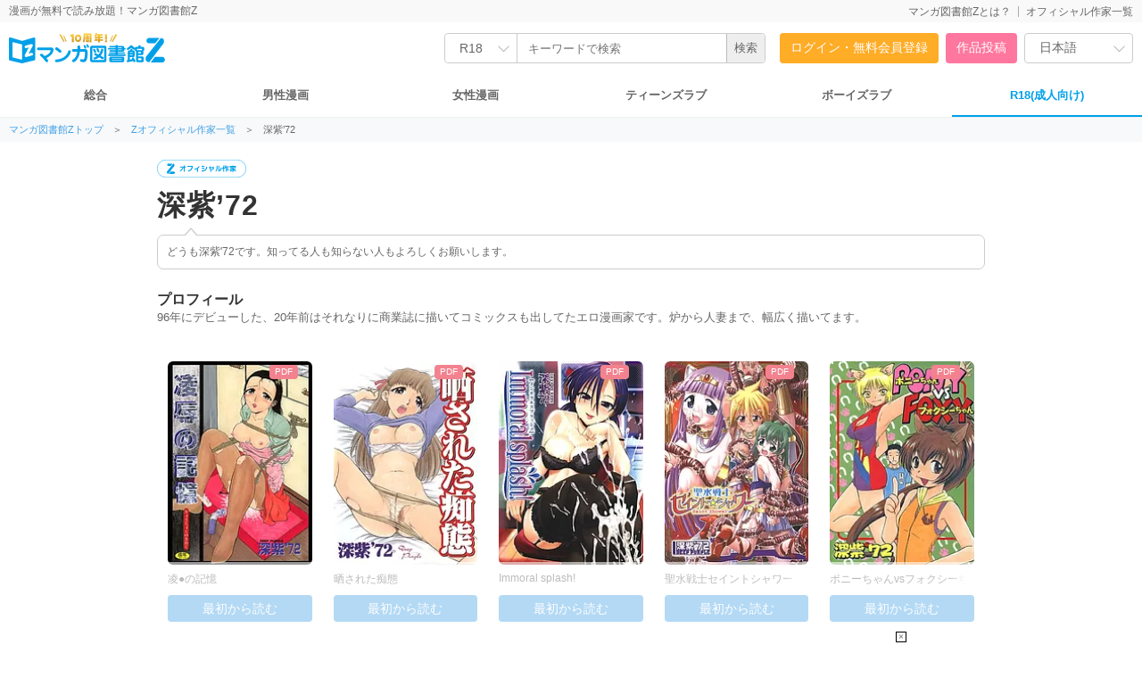

--- FILE ---
content_type: text/html; charset=UTF-8
request_url: https://r18.mangaz.com/authors/detail/183
body_size: 7958
content:
<!DOCTYPE html>
<html style="height: 100%;" xmlns="https://www.w3.org/1999/xhtml" xml:lang="ja-JP" lang="ja-JP">
<head>
    <meta http-equiv="content-type" content="text/html; charset=UTF-8">
    <meta name="viewport" content="width=1280">
    <meta http-equiv="X-UA-Compatible" content="IE=edge">
    <title>深紫’72の作品一覧 | 全巻無料で漫画読み放題！ - マンガ図書館Z</title>
    <link rel="canonical" href="https://r18.mangaz.com/authors/detail/183">
    <meta name="keywords" content="マンガ図書館Z,無料漫画,全巻,読み放題,コミック,絶版,電子書籍,BL,TL,PDF">
    <meta name="description" content="【深紫’72】無料で漫画を読むなら「マンガ図書館Z」会員登録なしで今すぐ読める！名作漫画から今注目の人気漫画まで無料で読み放題！新着漫画も続々公開！TL・BLも盛り沢山！">
    <meta name="thumbnail" content="">
    <meta property="og:type" content="article"/>
    <meta property="og:title" content="深紫’72の作品一覧 | 全巻無料で漫画読み放題！ - マンガ図書館Z"/>
    <meta property="og:description" content="【深紫’72】無料で漫画を読むなら「マンガ図書館Z」会員登録なしで今すぐ読める！名作漫画から今注目の人気漫画まで無料で読み放題！新着漫画も続々公開！TL・BLも盛り沢山！"/>
    <meta property="og:image" content="https://vw.mangaz.com/img/share/45711/0">
    <meta property="og:url" content="https://r18.mangaz.com/authors/detail/183">
    <meta property="og:site_name" content="マンガ図書館Z">
    <meta property="og:locale" content="ja_JP"/>
    <meta property="fb:app_id" content="3136480636617544"/>
    <meta name="twitter:card" content="summary_large_image"/>
    <meta name="twitter:site" content="@Manga_Z_"/>
    <meta name="twitter:url" content="https://r18.mangaz.com/authors/detail/183"/>
    <meta name="twitter:title" content="深紫’72の作品一覧 | 全巻無料で漫画読み放題！ - マンガ図書館Z"/>
    <meta name="twitter:description" content="【深紫’72】無料で漫画を読むなら「マンガ図書館Z」会員登録なしで今すぐ読める！名作漫画から今注目の人気漫画まで無料で読み放題！新着漫画も続々公開！TL・BLも盛り沢山！"/>
    <meta name="twitter:image"
          content="https://vw.mangaz.com/img/share/45711/0"/>
    <meta name="google-translate-customization" content="7486c6ebab77b316-49c20fa5f19c3a83-g6dc3d7516aacf3b7-a"/>
    <link rel="shortcut icon" href="/favicon.ico">
    <link rel="apple-touch-icon" href="/apple-touch-icon.png">
    <link rel="icon" type="image/png" href="/android-chrome-192x192.png">
    <link rel="manifest" href="/site.webmanifest">
    <meta name="msapplication-TileColor" content="#2d89ef">
    <meta name="theme-color" content="#ffffff">
            <link rel="stylesheet" type="text/css" href="/css_renewal/reset.css?2025112101"/><link rel="stylesheet" type="text/css" href="/css_renewal/common.css?2025112101"/><link rel="stylesheet" type="text/css" href="/css_renewal/campaign.css?2025112101"/><link rel="stylesheet" type="text/css" href="/css_renewal/slick.css?2025112101"/><link rel="stylesheet" type="text/css" href="/css/smoothDivScroll.css?2025112101"/><link rel="stylesheet" type="text/css" href="//cdnjs.cloudflare.com/ajax/libs/animate.css/3.5.2/animate.min.css"/><script type="text/javascript" src="//cdnjs.cloudflare.com/ajax/libs/wow/1.1.2/wow.js"></script><script type="text/javascript" src="//cdnjs.cloudflare.com/ajax/libs/smoothscroll/1.5.1/SmoothScroll.min.js"></script><script
        src="https://code.jquery.com/jquery-2.2.4.min.js"
        integrity="sha256-BbhdlvQf/xTY9gja0Dq3HiwQF8LaCRTXxZKRutelT44="
        crossorigin="anonymous"></script>
<script type="text/javascript" src="//ajax.googleapis.com/ajax/libs/jqueryui/1.10.4/jquery-ui.min.js"></script><script type="text/javascript" src="//platform.twitter.com/widgets.js"></script><script type="text/javascript" src="//apis.google.com/js/plusone.js"></script><script type="text/javascript" src="https://mypage.mangaz.com/js/bookshelf.js?2025112101"></script><script type="text/javascript" src="/js/open-viewer.js?2025112101"></script><script type="text/javascript" src="/js/ad_fix.js?2025112101"></script><script type="text/javascript" src="/js/slick.js?2025112101"></script><script type="text/javascript" src="//cdnjs.cloudflare.com/ajax/libs/lazysizes/4.1.4/lazysizes.min.js"></script><script type="text/javascript" src="//securepubads.g.doubleclick.net/tag/js/gpt.js"></script><link rel="stylesheet" type="text/css" href="/css_renewal/authors.css?20220516"/><!-- Global site tag (gtag.js) - Google Analytics -->
<script async src="https://www.googletagmanager.com/gtag/js?id=UA-65432333-1"></script>
<script>
    window.dataLayer = window.dataLayer || [];
    function gtag() {
        dataLayer.push(arguments);
    }
    gtag('js', new Date());
    gtag('config', 'UA-65432333-1');
    </script>

<!-- Google Tag Manager -->
<script>(function(w,d,s,l,i){w[l]=w[l]||[];w[l].push({'gtm.start':
new Date().getTime(),event:'gtm.js'});var f=d.getElementsByTagName(s)[0],
j=d.createElement(s),dl=l!='dataLayer'?'&l='+l:'';j.async=true;j.src=
'https://www.googletagmanager.com/gtm.js?id='+i+dl;f.parentNode.insertBefore(j,f);
})(window,document,'script','dataLayer','GTM-W9KDRN7');</script>
<!-- End Google Tag Manager -->

    <script>
        /*
         Reference: http://jsfiddle.net/BB3JK/47/
         */
        $('select').each(function () {
            var $this = $(this), numberOfOptions = $(this).children('option').length;

            $this.addClass('select-hidden');
            $this.wrap('<div class="select"></div>');
            $this.after('<div class="select-styled"></div>');

            var $styledSelect = $this.next('div.select-styled');
            $styledSelect.text($this.children('option').eq(0).text());

            var $list = $('<ul />', {
                'class': 'select-options'
            }).insertAfter($styledSelect);

            for (var i = 0; i < numberOfOptions; i++) {
                $('<li />', {
                    text: $this.children('option').eq(i).text(),
                    rel: $this.children('option').eq(i).val()
                }).appendTo($list);
            }

            var $listItems = $list.children('li');

            $styledSelect.click(function (e) {
                e.stopPropagation();
                $('div.select-styled.active').not(this).each(function () {
                    $(this).removeClass('active').next('ul.select-options').hide();
                });
                $(this).toggleClass('active').next('ul.select-options').toggle();
            });

            $listItems.click(function (e) {
                e.stopPropagation();
                $styledSelect.text($(this).text()).removeClass('active');
                $this.val($(this).attr('rel'));
                $list.hide();
                //console.log($this.val());
            });

            $(document).click(function () {
                $styledSelect.removeClass('active');
                $list.hide();
            });

        });

        $(document).ready(function () {
            new WOW().init();
            $('.slick-slider').slick({
                autoplay: true,
                autoplaySpeed: 2000,
                arrows: false,
                infinite: true,
                speed: 300,
                slidesToShow: 1,
                centerMode: true,
                variableWidth: true
            });

            $("#btnBounceIn").on({
                "click": function () {
                    if (!$(this).hasClass('noBounce')) {
                        $(this).addClass("animated bounceIn");
                        $(this).removeClass("open");
                    }
                },
                "webkitAnimationEnd mozAnimationEnd MSAnimationEnd oanimationend animationend": function () {
                    $(this).removeClass("animated bounceIn");
                }
            });
        });

            </script>
    </head>
<body>

<!-- Google Tag Manager (noscript) -->
<noscript>
    <iframe src="https://www.googletagmanager.com/ns.html?id=GTM-W9KDRN7"
            height="0" width="0" style="display:none;visibility:hidden"></iframe>
</noscript>
<!-- End Google Tag Manager (noscript) -->

    
<!-- ヘッダ -->
<div id="header">
    <div class="headerTop">
        <div class="headerTop-inner">
            <p class="subTitle">漫画が無料で読み放題！マンガ図書館Z</p>
            <ul>
                <li class=""><a href="https://www.mangaz.com/aboutus">マンガ図書館Zとは？</a></li><li class=""><a href="https://www.mangaz.com/authors/list">オフィシャル作家一覧</a></li>            </ul>
        </div>
    </div>
    <div class="headerMain">
        <div class="logoBox">
                        <h1><a href="https://www.mangaz.com"><img src="https://mangaz-static.j-comi.jp/images/pc/logo/logo_10th.svg" alt="マンガ図書館Z - 無料で漫画が全巻読み放題！"
                        width="300" height="50"></a></h1>
                    </div>


        <div class="headerSearch">
            
                        <form action="https://r18.mangaz.com/title/index" id="_searchTitle" method="get" accept-charset="utf-8">
                <div class="headerSearchBox">
                    <div class="headerSearchSelect">
                        <select name="category">
                            <option value="">総合</option>
                            <option value="mens" >男性                            </option>
                            <option value="womens" >女性                            </option>
                            <option value="tl" >TL</option>
                            <option value="bl" >BL</option>
                            <option value="r18" selected>R18</option>
                        </select>
                    </div>
                    <input type="text" id="search" class="searchin headerSearchInput" name="query"
                        value="" autocapitalize="off"
                        placeholder="キーワードで検索">
                    <input type="hidden" name="sort" value="" id="_searchSort">
                    <input type="hidden" name="search" value="input">
                    <input type="submit" value="検索">
                </div>

                </form>        </div>

        <ul class="headerAccount" >
            <li class="headerAccount-Login"><a href="https://www.mangaz.com/login">ログイン・無料会員登録</a></li><li class="headerAccount-Upload"><a href="https://mypage.mangaz.com/author/register">作品投稿</a></li>            <li class="headerLang">
                <select id="language" name="language">
                    <option value="ja" selected>日本語</option>
                    <option value="en" >English</option>
                </select>
            </li>
            <script type="text/javascript">
            $("#language").change(function() {
                var language = $("#language option:selected").val();
                window.location.href = 'https://www.mangaz.com' + '/lang/change/' + language;
            });
            </script>
        </ul>
    </div>

        <div class="navCate">
        <ul>
            <li class=""><a href="https://www.mangaz.com/">総合</a>
            </li>
            <li class=""><a
                    href="https://www.mangaz.com/mens/">男性漫画</a>
            </li>
            <li class=""><a
                    href="https://www.mangaz.com/womens/">女性漫画</a></li>
            <li class=""><a
                    href="https://www.mangaz.com/tl/">ティーンズラブ</a></li>
            <li class=""><a
                    href="https://www.mangaz.com/bl/">ボーイズラブ</a></li>
            <li class="cateR18 current"><a
                    href="https://r18.mangaz.com/">R18(成人向け)</a></li>
        </ul>
    </div>
    </div>

<div class="topicPath"><ul><li><a href = "/" > マンガ図書館Zトップ</a>＞</li><li><a href = "/authors/list" > Zオフィシャル作家一覧 </a>＞</li><li class="title">深紫’72</li></ul></div>

<article id="authorPage">
    <section class="head">
        <div class="label"><img src="https://mangaz-static.j-comi.jp/images/pc/detail/label/label_author.svg" height="20" alt=""/></div><h1 class="authorName">深紫’72</h1><div class="comment"><p>どうも深紫'72です。知ってる人も知らない人もよろしくお願いします。</p></div>        <ul class="snsLink">
            <li class="tw"><a href="https://twitter.com/deepuple72"></a></li><li class="pixiv"><a href="https://www.pixiv.net/member.php?id=2595388"></a></li>        </ul>
    </section>
    
    <div class="profile"><h3>プロフィール</h3><p>96年にデビューした、20年前はそれなりに商業誌に描いてコミックスも出してたエロ漫画家です。炉から人妻まで、幅広く描いてます。</p></div>    <ul class="itemList">
        <li>
    <div class="listBox">
        <div class="listBoxImg">
                                                <div class="r18Img"><a href="https://r18.mangaz.com/series/detail/45711" class="ga" data-ec="" data-el=""><img data-src="https://mangaz-books.j-comi.jp/Books/45/45711/thumb160_1716569640.webp" alt="凌●の記憶" class=" lazyload no-src"/></a></div>        </div>
        <div class="listBoxDetail">
                            <h4><a href="https://r18.mangaz.com/series/detail/45711">凌●の記憶</a></h4>
                        <p class="author">深紫’72</p>
        </div>
        <ul class="listBoxBttom">
                                    <li class="iconPDF">PDF</li>        </ul>
        <div class="freeBtn"><button type="button" class="open-viewer book-box ga" data-id="45711" data-url="https://vw.mangaz.com/navi/45711/i:0" data-name="凌●の記憶" data-ec="" data-el="">最初から読む</button></div>    </div>
</li>
<li>
    <div class="listBox">
        <div class="listBoxImg">
                                                <div class="r18Img"><a href="https://r18.mangaz.com/series/detail/150031" class="ga" data-ec="" data-el=""><img data-src="https://mangaz-books.j-comi.jp/Books/150/150031/thumb160_1726607103.webp" alt="晒された痴態" class=" lazyload no-src"/></a></div>        </div>
        <div class="listBoxDetail">
                            <h4><a href="https://r18.mangaz.com/series/detail/150031">晒された痴態</a></h4>
                        <p class="author">深紫’72</p>
        </div>
        <ul class="listBoxBttom">
                                    <li class="iconPDF">PDF</li>        </ul>
        <div class="freeBtn"><button type="button" class="open-viewer book-box ga" data-id="150031" data-url="https://vw.mangaz.com/navi/150031/i:0" data-name="晒された痴態" data-ec="" data-el="">最初から読む</button></div>    </div>
</li>
<li>
    <div class="listBox">
        <div class="listBoxImg">
                                                <div class="r18Img"><a href="https://r18.mangaz.com/series/detail/153471" class="ga" data-ec="" data-el=""><img data-src="https://mangaz-books.j-comi.jp/Books/153/153471/thumb160_1717677456.webp" alt="Immoral splash!" class=" lazyload no-src"/></a></div>        </div>
        <div class="listBoxDetail">
                            <h4><a href="https://r18.mangaz.com/series/detail/153471">Immoral splash!</a></h4>
                        <p class="author">深紫’72</p>
        </div>
        <ul class="listBoxBttom">
                                    <li class="iconPDF">PDF</li>        </ul>
        <div class="freeBtn"><button type="button" class="open-viewer book-box ga" data-id="153471" data-url="https://vw.mangaz.com/navi/153471/i:0" data-name="Immoral splash!" data-ec="" data-el="">最初から読む</button></div>    </div>
</li>
<li>
    <div class="listBox">
        <div class="listBoxImg">
                                                <div class="r18Img"><a href="https://r18.mangaz.com/series/detail/151771" class="ga" data-ec="" data-el=""><img data-src="https://mangaz-books.j-comi.jp/Books/151/151771/thumb160_1717663312.webp" alt="聖水戦士セイントシャワー" class=" lazyload no-src"/></a></div>        </div>
        <div class="listBoxDetail">
                            <h4><a href="https://r18.mangaz.com/series/detail/151771">聖水戦士セイントシャワー</a></h4>
                        <p class="author">深紫’72</p>
        </div>
        <ul class="listBoxBttom">
                                    <li class="iconPDF">PDF</li>        </ul>
        <div class="freeBtn"><button type="button" class="open-viewer book-box ga" data-id="151771" data-url="https://vw.mangaz.com/navi/151771/i:0" data-name="聖水戦士セイントシャワー" data-ec="" data-el="">最初から読む</button></div>    </div>
</li>
<li>
    <div class="listBox">
        <div class="listBoxImg">
                                                <div class="r18Img"><a href="https://r18.mangaz.com/series/detail/150701" class="ga" data-ec="" data-el=""><img data-src="https://mangaz-books.j-comi.jp/Books/150/150701/thumb160_1717654659.webp" alt="ポニーちゃんvsフォクシーちゃん" class=" lazyload no-src"/></a></div>        </div>
        <div class="listBoxDetail">
                            <h4><a href="https://r18.mangaz.com/series/detail/150701">ポニーちゃんvsフォクシーちゃん</a></h4>
                        <p class="author">深紫’72</p>
        </div>
        <ul class="listBoxBttom">
                                    <li class="iconPDF">PDF</li>        </ul>
        <div class="freeBtn"><button type="button" class="open-viewer book-box ga" data-id="150701" data-url="https://vw.mangaz.com/navi/150701/i:0" data-name="ポニーちゃんvsフォクシーちゃん" data-ec="" data-el="">最初から読む</button></div>    </div>
</li>
<li>
    <div class="listBox">
        <div class="listBoxImg">
                                                <div class="r18Img"><a href="https://r18.mangaz.com/series/detail/148381" class="ga" data-ec="" data-el=""><img data-src="https://mangaz-books.j-comi.jp/Books/148/148381/thumb160_1717632805.webp" alt="若妻・麻梨花" class=" lazyload no-src"/></a></div>        </div>
        <div class="listBoxDetail">
                            <h4><a href="https://r18.mangaz.com/series/detail/148381">若妻・麻梨花</a></h4>
                        <p class="author">深紫’72</p>
        </div>
        <ul class="listBoxBttom">
                                    <li class="iconPDF">PDF</li>        </ul>
        <div class="freeBtn"><button type="button" class="open-viewer book-box ga" data-id="148381" data-url="https://vw.mangaz.com/navi/148381/i:0" data-name="若妻・麻梨花" data-ec="" data-el="">最初から読む</button></div>    </div>
</li>
<li>
    <div class="listBox">
        <div class="listBoxImg">
                                                <div class="r18Img"><a href="https://r18.mangaz.com/series/detail/147921" class="ga" data-ec="" data-el=""><img data-src="https://mangaz-books.j-comi.jp/Books/147/147921/thumb160_1717628528.webp" alt="濡れ牝色情ポルノ" class=" lazyload no-src"/></a></div>        </div>
        <div class="listBoxDetail">
                            <h4><a href="https://r18.mangaz.com/series/detail/147921">濡れ牝色情ポルノ</a></h4>
                        <p class="author">深紫’72</p>
        </div>
        <ul class="listBoxBttom">
                                    <li class="iconPDF">PDF</li>        </ul>
        <div class="freeBtn"><button type="button" class="open-viewer book-box ga" data-id="147921" data-url="https://vw.mangaz.com/navi/147921/i:0" data-name="濡れ牝色情ポルノ" data-ec="" data-el="">最初から読む</button></div>    </div>
</li>
<li>
    <div class="listBox">
        <div class="listBoxImg">
                                                <div class="r18Img"><a href="https://r18.mangaz.com/series/detail/147401" class="ga" data-ec="" data-el=""><img data-src="https://mangaz-books.j-comi.jp/Books/147/147401/thumb160_1717622278.webp" alt="麗奴の雫" class=" lazyload no-src"/></a></div>        </div>
        <div class="listBoxDetail">
                            <h4><a href="https://r18.mangaz.com/series/detail/147401">麗奴の雫</a></h4>
                        <p class="author">深紫’72</p>
        </div>
        <ul class="listBoxBttom">
                                    <li class="iconPDF">PDF</li>        </ul>
        <div class="freeBtn"><button type="button" class="open-viewer book-box ga" data-id="147401" data-url="https://vw.mangaz.com/navi/147401/i:0" data-name="麗奴の雫" data-ec="" data-el="">最初から読む</button></div>    </div>
</li>
<li>
    <div class="listBox">
        <div class="listBoxImg">
                                                <div class="r18Img"><a href="https://r18.mangaz.com/series/detail/147001" class="ga" data-ec="" data-el=""><img data-src="https://mangaz-books.j-comi.jp/Books/147/147001/thumb160_1717616461.webp" alt="LOVES" class=" lazyload no-src"/></a></div>        </div>
        <div class="listBoxDetail">
                            <h4><a href="https://r18.mangaz.com/series/detail/147001">LOVES</a></h4>
                        <p class="author">深紫’72</p>
        </div>
        <ul class="listBoxBttom">
                                    <li class="iconPDF">PDF</li>        </ul>
        <div class="freeBtn"><button type="button" class="open-viewer book-box ga" data-id="147001" data-url="https://vw.mangaz.com/navi/147001/i:0" data-name="LOVES" data-ec="" data-el="">最初から読む</button></div>    </div>
</li>
<li>
    <div class="listBox">
        <div class="listBoxImg">
                                                <div class="r18Img"><a href="https://r18.mangaz.com/series/detail/146591" class="ga" data-ec="" data-el=""><img data-src="https://mangaz-books.j-comi.jp/Books/146/146591/thumb160_1717610582.webp" alt="きらら少女華劇団" class=" lazyload no-src"/></a></div>        </div>
        <div class="listBoxDetail">
                            <h4><a href="https://r18.mangaz.com/series/detail/146591">きらら少女華劇団</a></h4>
                        <p class="author">深紫’72</p>
        </div>
        <ul class="listBoxBttom">
                                    <li class="iconPDF">PDF</li>        </ul>
        <div class="freeBtn"><button type="button" class="open-viewer book-box ga" data-id="146591" data-url="https://vw.mangaz.com/navi/146591/i:0" data-name="きらら少女華劇団" data-ec="" data-el="">最初から読む</button></div>    </div>
</li>
<li>
    <div class="listBox">
        <div class="listBoxImg">
                                                <div class="r18Img"><a href="https://r18.mangaz.com/series/detail/146421" class="ga" data-ec="" data-el=""><img data-src="https://mangaz-books.j-comi.jp/Books/146/146421/thumb160_1717608767.webp" alt="セイント★シャワー" class=" lazyload no-src"/></a></div>        </div>
        <div class="listBoxDetail">
                            <h4><a href="https://r18.mangaz.com/series/detail/146421">セイント★シャワー</a></h4>
                        <p class="author">深紫’72</p>
        </div>
        <ul class="listBoxBttom">
                                    <li class="iconPDF">PDF</li>        </ul>
        <div class="freeBtn"><button type="button" class="open-viewer book-box ga" data-id="146421" data-url="https://vw.mangaz.com/navi/146421/i:0" data-name="セイント★シャワー" data-ec="" data-el="">最初から読む</button></div>    </div>
</li>
<li>
    <div class="listBox">
        <div class="listBoxImg">
                                                <div class="r18Img"><a href="https://r18.mangaz.com/series/detail/145441" class="ga" data-ec="" data-el=""><img data-src="https://mangaz-books.j-comi.jp/Books/145/145441/thumb160_1717598671.webp" alt="あい子のいちばん長い日" class=" lazyload no-src"/></a></div>        </div>
        <div class="listBoxDetail">
                            <h4><a href="https://r18.mangaz.com/series/detail/145441">あい子のいちばん長い日</a></h4>
                        <p class="author">深紫’72</p>
        </div>
        <ul class="listBoxBttom">
                                    <li class="iconPDF">PDF</li>        </ul>
        <div class="freeBtn"><button type="button" class="open-viewer book-box ga" data-id="145441" data-url="https://vw.mangaz.com/navi/145441/i:0" data-name="あい子のいちばん長い日" data-ec="" data-el="">最初から読む</button></div>    </div>
</li>
<li>
    <div class="listBox">
        <div class="listBoxImg">
                                                <div class="r18Img"><a href="https://r18.mangaz.com/series/detail/145341" class="ga" data-ec="" data-el=""><img data-src="https://mangaz-books.j-comi.jp/Books/145/145341/thumb160_1717598181.webp" alt="指導お願いします" class=" lazyload no-src"/></a></div>        </div>
        <div class="listBoxDetail">
                            <h4><a href="https://r18.mangaz.com/series/detail/145341">指導お願いします</a></h4>
                        <p class="author">深紫’72</p>
        </div>
        <ul class="listBoxBttom">
                                    <li class="iconPDF">PDF</li>        </ul>
        <div class="freeBtn"><button type="button" class="open-viewer book-box ga" data-id="145341" data-url="https://vw.mangaz.com/navi/145341/i:0" data-name="指導お願いします" data-ec="" data-el="">最初から読む</button></div>    </div>
</li>
<li>
    <div class="listBox">
        <div class="listBoxImg">
                                                <div class="r18Img"><a href="https://www.mangaz.com/series/detail/137881" class="ga" data-ec="" data-el=""><img data-src="https://mangaz-books.j-comi.jp/Books/137/137881/thumb160_1717520469.webp" alt="ヒーロークロスラインNEO CROSS　トリ…" class=" lazyload no-src"/></a></div>        </div>
        <div class="listBoxDetail">
                            <h4><a href="https://www.mangaz.com/series/detail/137881">ヒーロークロスラインNEO CROSS　トリアプロクス編</a></h4>
                        <p class="author">The Boots Headquarters</p>
        </div>
        <ul class="listBoxBttom">
                                    <li class="iconPDF">PDF</li>        </ul>
        <div class="freeBtn"><button type="button" class="open-viewer book-box ga" data-id="137881" data-url="https://vw.mangaz.com/navi/137881/i:0" data-name="ヒーロークロスラインNEO CROSS　トリアプロクス編" data-ec="" data-el="">最初から読む</button></div>    </div>
</li>
<li>
    <div class="listBox">
        <div class="listBoxImg">
                                                <div class="r18Img"><a href="https://r18.mangaz.com/series/detail/45561" class="ga" data-ec="" data-el=""><img data-src="https://mangaz-books.j-comi.jp/Books/45/45561/thumb160_1716559877.webp" alt="淫妻" class=" lazyload no-src"/></a></div>        </div>
        <div class="listBoxDetail">
                            <h4><a href="https://r18.mangaz.com/series/detail/45561">淫妻</a></h4>
                        <p class="author">深紫’72</p>
        </div>
        <ul class="listBoxBttom">
                                    <li class="iconPDF">PDF</li>        </ul>
        <div class="freeBtn"><button type="button" class="open-viewer book-box ga" data-id="45561" data-url="https://vw.mangaz.com/navi/45561/i:0" data-name="淫妻" data-ec="" data-el="">最初から読む</button></div>    </div>
</li>
<li>
    <div class="listBox">
        <div class="listBoxImg">
                                                <div class="r18Img"><a href="https://r18.mangaz.com/series/detail/44871" class="ga" data-ec="" data-el=""><img data-src="https://mangaz-books.j-comi.jp/Books/44/44871/thumb160_1716513487.webp" alt="深紫&#039;72伝説" class=" lazyload no-src"/></a></div>        </div>
        <div class="listBoxDetail">
                            <h4><a href="https://r18.mangaz.com/series/detail/44871">深紫&#039;72伝説</a></h4>
                        <p class="author">深紫’72</p>
        </div>
        <ul class="listBoxBttom">
                                    <li class="iconPDF">PDF</li>        </ul>
        <div class="freeBtn"><button type="button" class="open-viewer book-box ga" data-id="44871" data-url="https://vw.mangaz.com/navi/44871/i:0" data-name="深紫'72伝説" data-ec="" data-el="">最初から読む</button></div>    </div>
</li>
<li>
    <div class="listBox">
        <div class="listBoxImg">
                                                <div class="r18Img"><a href="https://r18.mangaz.com/series/detail/44341" class="ga" data-ec="" data-el=""><img data-src="https://mangaz-books.j-comi.jp/Books/44/44341/thumb160_1716481485.webp" alt="ラヴュッ娘お兄ちゃん" class=" lazyload no-src"/></a></div>        </div>
        <div class="listBoxDetail">
                            <h4><a href="https://r18.mangaz.com/series/detail/44341">ラヴュッ娘お兄ちゃん</a></h4>
                        <p class="author">深紫’72</p>
        </div>
        <ul class="listBoxBttom">
                                    <li class="iconPDF">PDF</li>        </ul>
        <div class="freeBtn"><button type="button" class="open-viewer book-box ga" data-id="44341" data-url="https://vw.mangaz.com/navi/44341/i:0" data-name="ラヴュッ娘お兄ちゃん" data-ec="" data-el="">最初から読む</button></div>    </div>
</li>
<li>
    <div class="listBox">
        <div class="listBoxImg">
                                                <div class="r18Img"><a href="https://r18.mangaz.com/series/detail/42351" class="ga" data-ec="" data-el=""><img data-src="https://mangaz-books.j-comi.jp/Books/42/42351/thumb160_1716320471.webp" alt="プルフル。" class=" lazyload no-src"/></a></div>        </div>
        <div class="listBoxDetail">
                            <h4><a href="https://r18.mangaz.com/series/detail/42351">プルフル。</a></h4>
                        <p class="author">深紫’72</p>
        </div>
        <ul class="listBoxBttom">
                                    <li class="iconPDF">PDF</li>        </ul>
        <div class="freeBtn"><button type="button" class="open-viewer book-box ga" data-id="42351" data-url="https://vw.mangaz.com/navi/42351/i:0" data-name="プルフル。" data-ec="" data-el="">最初から読む</button></div>    </div>
</li>
    </ul>
</article>
<!-- AD -->
<script type="text/javascript">
    var microadCompass = microadCompass || {};
    microadCompass.queue = microadCompass.queue || [];
</script>
<script type="text/javascript" charset="UTF-8" src="//j.microad.net/js/compass.js" onload="new microadCompass.AdInitializer().initialize();" async></script>
<script>
$(function() {
    var scrollAdv = (function(param) {return param[0].replace(/\n|\r/g, "");})`
<div id="scroll-adv">
    <div id="adv-wrap">
        <div id="d1dd96a5ab52dc0ae66f981bffc37a93"></div>
        <div id="adv-close-btn">×</div>
    </div>
</div>`;
    $('body').append(scrollAdv);

    microadCompass.queue.push({
        "spot": "d1dd96a5ab52dc0ae66f981bffc37a93",
        "url": "${COMPASS_EXT_URL}",
        "referrer": "${COMPASS_EXT_REF}"
    });

    const SESSION_KEY_DISPLAY = 'display_scroll_adv';
    const DISPLAY_SCROLL_TOP = 50;
    const SHOW = 'show';
    const HIDE = 'hide';
    const FADE_TIME = 100;

    var position = 0;
    var adv = $("div#scroll-adv");

    adv.stop().animate({bottom: '0'}, FADE_TIME);
    /*
    $(window).scroll(function() {
        var scrollTop = $(this).scrollTop();
        var isUpScroll = false;
        var display = null;

        if (scrollTop > DISPLAY_SCROLL_TOP) {
            adv.stop().animate({bottom: '0'}, FADE_TIME);
        } else {
            adv.stop().animate({bottom:'-90'}, FADE_TIME);
        }
    });
    */

    $("div#adv-close-btn").click(function() {
        adv.hide();
    });
});
</script>
<style>
#scroll-adv {
    position: fixed !important;
    bottom: -90px;
    width: 100%;
    height: 90px;
    background: rgba(255, 255, 255, 0.6);
    margin: 0 auto;
    z-index: 99999;
}
#adv-wrap {
    width: 730px;
    height: 90px;
    margin: 0 auto;
    position: relative;
}
#adv-close-btn {
    position: absolute;
    right: -11px;
    bottom: 0;
    height: 10px;
    width: 10px;
    background-color: #FFFFFF;
    border: 1px solid #000000;
    font-size: 10px;
    text-align: center;
    line-height: 10px;
    cursor: pointer;
}
</style>
<!-- フッター -->
<div id="footer">
	<div class="abj_mark"><img src="/img/abj_mark.png" width="76" alt="ABJマーク 登録商標（登録番号 第６０９１７１３号）">ＡＢＪマークは、この電子書店・電子書籍配信サービスが、著作権者からコンテンツ使用許諾を得た正規版配信サービスであることを示す登録商標（登録番号 第６０９１７１３号）です。ABJマークの詳細、ABJマークを掲示しているサービスの一覧は<a href="https://aebs.or.jp/" target="_blank">こちら</a></div>
    <ul>
        <li><a href="https://www.mangaz.com/company/faq">FAQ</a></li>
        <li><a href="https://www.mangaz.com/guide/upload">投稿方法</a></li>
        <li><a href="https://www.mangaz.com/contact">お問い合わせ</a></li>
        <li><a href="https://www.mangaz.com">トップページ</a></li>
        <li><a href="https://j-comi.co.jp">運営会社</a></li>
        <li><a href="https://www.mangaz.com/company/rule">ご利用規約</a></li>
        <li><a href="https://www.mangaz.com/company/privacy">プライバシーポリシー</a></li>
        <li><a href="https://www.mangaz.com/company/customer">特定商取引法に基づく表記</a></li>
    </ul>
		<a href="https://www.mangaz.com" style="text-decoration: underline; font-size: 11px;">無料で漫画が読み放題！「マンガ図書館Z」</a>
		<br>
		<br>
    <span>(C) 2026 J-Comic Terracce Corporation</span>
</div>

</body>
<script type="text/javascript">
    (function (a, b, c, d, e, f, g) {
        e = '//d.nakanohito.jp/ua/uwa.js';
        a['UlGlobalObject'] = d;
        a[d] = a[d] || function () {
            (a[d].q = a[d].q || []).push(arguments)
        };
        a[d].l = 1 * new Date();
        f = b.createElement(c), g = b.getElementsByTagName(c)[0];
        f.async = 1;
        f.src = e;
        g.parentNode.insertBefore(f, g)
    })(window, document, 'script', '_uao');
    _uao('init', '19231395', {oem_id: 7, fpf: true});
    _uao('set', 'lg_id', '');
    _uao('send', 'pv');
    </script><!-- End User Heat Tag -->
</html>


--- FILE ---
content_type: text/css
request_url: https://r18.mangaz.com/css_renewal/campaign.css?2025112101
body_size: 3899
content:
@charset "utf-8";
.modColumn1, .modColumn2 {
    overflow: hidden
}
.modColumn1 h4 span, .modColumn2 h4 span {
    font-family: Rubik, Arial, serif
}
.camMod {
    padding: 0 0 0px;
    background: #ffc600
}
.camModHead {
    position: relative;
    width: 1200px;
    margin: 0 auto;
    padding: 25px 0 30px 0;
    display: -ms-flex;
    display: -webkit-flex;
    display: flex;
}
.camModHead .hanpen {
    position: absolute;
    top: -10px;
    left: -90px;
    z-index: 1
}
.camModHead h2 {
    padding-left: 190px;
    font-size: 34px;
    font-weight: 700;
    color: #000
}
.camModHead h2 span {
    display: inline-block;
    position: relative;
    font-size: 34px;
    font-weight: 700;
    margin: 0 10px 0 50px
}
.camModHead h2 span::after, .camModHead h2 span::before {
    position: absolute;
    z-index: 1000;
    top: 0;
    width: 42px;
    height: 42px;
    line-height: 42px;
    margin-top: -4px;
    content: ''
}
.camModHead h2 span::after {
    left: -30px;
    border: 0;
    border-right: solid 3px #000;
    -ms-transform: rotate(135deg);
    -webkit-transform: rotate(135deg);
    transform: rotate(135deg)
}
.camModHead h2 span::before {
    right: -20px;
    border: 0;
    border-right: solid 3px #000;
    -ms-transform: rotate(45deg);
    -webkit-transform: rotate(45deg);
    transform: rotate(45deg)
}
.camModHead p {
    margin-left: 15px;
    width: 340px;
    height: 38px;
    line-height: 38px;
    background: #333;
    border-radius: 4px;
    text-align: center;
    color: #fff;
}
.camModHeadCatch {
    font-size: 24px;
    font-weight: 700;
    text-align: center;
    color: #000;
    margin: -25px 0 10px
}
.camModList {
    position: relative;
    display: -ms-flex;
    display: -webkit-flex;
    display: flex;
    -ms-flex-wrap: wrap;
    -webkit-flex-wrap: wrap;
    -webkit-justify-content: center;
    justify-content: center;
    flex-wrap: wrap;
    margin: 0 auto
}
.camModList>li {
    z-index: 100;
    margin: 0 15px 25px;
    background: #fff;
    width: 200px;
    height: 208px;
    border-radius: 4px;
    box-shadow: rgba(0,0,0,.1) 0 0 10px 3px;
    -webkit-box-shadow: rgba(0,0,0,.1) 0 0 10px 3px;
    -moz-box-shadow: rgba(0,0,0,.1) 0 0 10px 3px
}
.camModList>li a:hover {
    display: block;
    opacity: .5
}
.camModList h3 {
    height: 36px;
    line-height: 36px;
    font-size: 16px;
    text-align: center;
    font-weight: 700
}
.camModImg img {
    display: block;
    width: 100%;
    height: 108px
}
.camModList ul {
    display: -ms-flex;
    display: -webkit-flex;
    display: flex;
    -ms-justify-content: space-between;
    -webkit-justify-content: space-between;
    justify-content: space-between;
    padding: 0 10px
}
.camModList ul li {
    font-size: 12px;
    line-height: 30px
}
.camModList ul li:nth-of-type(1) span {
    font-size: 14px;
    font-weight: 700;
    color: #ff002a;
    letter-spacing: 1px
}
.camModList ul li:nth-of-type(2) span {
    font-size: 14px;
    font-weight: 700;
    color: #11a6e7;
    letter-spacing: 1px
}
.camModList .comModGage {
    margin: 0 10px;
    height: 6px;
    background: #f1f0f0
}
.camModList .comModGage span {
    display: inline-block;
    height: 6px;
    background: #ff881e;
    text-indent: -9999px
}
.camModList .targetAmount {
    text-align: center;
    font-size: 12px;
    line-height: 30px
}
.camModList .targetAmount span {
    font-weight: 700;
    letter-spacing: 1px
}
.camTopModContents {
    margin: 40px 0;
    position: relative
}
.camTopModContents ul {
    position: absolute;
    top: 150px;
    left: 50%;
    display: -ms-flex;
    display: -webkit-flex;
    display: flex;
    -ms-flex-wrap: wrap;
    -webkit-flex-wrap: wrap;
    flex-wrap: wrap;
    width: 1280px;
    margin: 0 auto 0 -500px;
    padding-top: 0
}
.camTopModContents>ul>li {
    width: 232px;
    margin: 0 24px 24px 0;
    position: relative;
    border-radius: 8px;
    padding: 0 0 15px;
    background: #fff
}
.camTopNextBtn a {
    position: relative;
    display: block;
    width: 232px;
    height: 195px;
    background: url(../img_renewal/cam-4th/top_mod_arrow.png) 50% 50% no-repeat;
    text-align: center
}
.camTopNextBtn a span {
    position: absolute;
    display: block;
    bottom: 10px;
    left: 50%;
    margin-left: -42px
}
.camTopModContents>ul>li>a {
    display: block
}
.camTopModContents .cam_img {
    height: 88px;
    border-radius: 10px 10px 0 0;
    -webkit-border-radius: 10px 10px 0 0;
    -moz-border-radius: 10px 10px 0 0;
    text-indent: -9999px;
    background-position: 0 -50px!important;
    background-size: 230px!important
}
.camTopModContents .cam_img>a {
    display: block;
    height: 150px
}
.camTopModContents h3 {
    font-size: 18px;
    line-height: 32px;
    text-align: center;
    margin: 10px 0 0
}
.camTopModContents dl {
    display: flex;
    font-size: 12px
}
.camTopModContents dl dt {
    margin-left: 30px
}
.camTopModContents .gageBase {
    position: relative;
    width: 200px;
    height: 10px;
    margin: 8px auto;
    background: #f5f5f5
}
.camTopModContents .gageBase span {
    display: block;
    text-indent: -9999px;
    height: 10px;
    background: #ff881e;
    animation: anime1 3s ease 1 alternate;
    -moz-animation: anime1 3s ease 1 alternate;
    -webkit-animation: anime1 3s ease 1 alternate;
    -o-animation: anime1 3s ease 1 alternate;
    -ms-animation: anime1 3s ease 1 alternate
}
.camTopModContents .cam_price {
    font-size: 12px;
    text-align: center
}
.camTopModContents .cam_price span {
    font-size: 12px
}
.camTopModSub {
    background: #fdf2d8;
    display: flex;
    -ms-justify-content: center;
    -webkit-justify-content: center;
    justify-content: center;
    margin: 0 0 50px;
    padding: 20px 0
}
.camTopModSub h3 {
    font-size: 30px;
    margin: 0 20px 0 0;
    line-height: 70px
}
.camTopModSub h3 span {
    color: red;
    letter-spacing: 2px
}
.camTopModSub ul {
    display: -ms-flex;
    display: -webkit-flex;
    display: flex;
    -ms-flex-wrap: wrap;
    -webkit-flex-wrap: wrap;
    flex-wrap: wrap;
    width: 780px
}
.camTopModSub ul li {
    line-height: 26px;
    font-size: 14px;
    margin: 0 15px 6px 0
}
.camTopModSub ul li a {
    display: block;
    color: #666;
    text-decoration: underline
}
.camTopModSub ul li a:hover {
    color: #00a2e3
}
.courseModDetail {
    position: relative;
    margin: 40px auto 0;
    width: 1030px;
    padding: 0 0 40px;
    -webkit-box-sizing: border-box;
    -moz-box-sizing: border-box;
    box-sizing: border-box;
    border: 10px solid #eee;
    border-radius: 14px
}
.courseModDetail h3 {
    margin: 30px 0 0;
    font-size: 42px;
    color: #555;
    text-align: center
}
.courseModDetail .hanpen {
    position: absolute;
    top: 20px;
    right: 40px;
    width: 168px;
    height: 133px
}
.courseModDetail .detailComment {
    margin-bottom: 20px;
    text-align: center;
    color: #555;
    font-size: 16px
}
.courseModDetail a {
    color: #00b3e0
}
.modColumn2 {
    margin-bottom: 40px
}
.modColumn2 h4 {
    margin: 0 0 10px 40px;
    font-size: 24px;
    color: #555
}
.modColumn2 h4 span {
    margin: 0 5px 0 0;
    font-size: 28px;
    font-weight: 500
}
.modColumn2Left {
    float: left;
    width: 250px;
    margin: 0 0 0 40px
}
.modColumn2Right {
    float: right;
    width: 700px
}
.modColumn2Right p {
    margin: 10px 40px 0 0
}
.modColumn1 h4 {
    margin: 0 0 10px 40px;
    font-size: 24px;
    color: #555
}
.modColumn1 h4 span {
    margin: 0 5px 0 0;
    font-size: 28px;
    font-weight: 500
}
.cam_detail_header dd, .cam_detail_header dt span, .mainGraph .mainGraphDetail .price span {
    font-family: Rubik
}
.modColumn1 .mainImg {
    text-align: center
}
.modColumn1Txt {
    margin: 20px 40px 40px
}
.cam_detail_header {
    position: relative;
    height: 282px;
    background: url(../img_renewal/cam-4th/detail_main_bg.jpg)
}
.cam_detail_header_img {
    width: 1280px;
    height: 282px;
    margin: 40px auto 0;
    background: url(../img_renewal/cam-4th/detail_main.jpg)
}
.cam_detail_header dl {
    position: absolute;
    top: 30px;
    left: 50%;
    width: 625px;
    margin-left: -300px;
    display: -ms-flex;
    display: -webkit-flex;
    display: flex;
    font-size: 18px;
    text-align: center;
    letter-spacing: 3px
}
.cam_detail_header dt {
    width: 155px;
    height: 40px;
    line-height: 40px;
    background: #000;
    color: #fff
}
.cam_detail_header dt span {
    font-size: 24px;
    font-weight: 500
}
.cam_detail_header dd {
    width: 450px;
    height: 40px;
    line-height: 40px;
    background: #fff;
    color: #000;
    font-weight: 500
}
.cam_detail_contentsHead {
    width: 1280px;
    margin: 50px auto 0;
    display: -ms-flex;
    display: -webkit-flex;
    display: flex;
    -ms-justify-content: space-between;
    -webkit-justify-content: space-between;
    justify-content: space-between
}
.cam_detail_contentsHead_txt span {
    color: #e22500
}
.cam_detail_contentsHead_txt a {
    color: #42a0e5
}
.cam_detail_contentsHead ul:nth-of-type(1) li {
    font-size: 18px;
    line-height: 200%
}
.cam_detail_contentsHead .cam_sns {
    display: -ms-flex;
    display: -webkit-flex;
    display: flex
}
.cam_detail_contentsHead .cam_sns li {
    margin: 0 20px
}
.mainGraph {
    width: 1200px;
    height: 325px;
    margin: 30px auto 0;
    padding: 30px!important;
    position: relative;
    border-radius: 10px;
    box-shadow: 0 0 10px 1px #e8e8e8;
    -moz-box-shadow: 0 0 10px 1px #e8e8e8;
    -webkit-box-shadow: 0 0 10px 1px #e8e8e8;
    display: flex;
    -ms-justify-content: space-between;
    -webkit-justify-content: space-between;
    justify-content: space-between
}
.mainGraphHeader {
    margin: 10px 0 30px
}
.mainGraphDetail {
    width: 550px
}
.mainGraph .mainGraphDetail h2 {
    margin: 0 0 20px;
    text-align: center
}
.mainGraph .mainGraphDetail h2 span {
    font-size: 38px
}
.mainGraph .mainGraphDetail .price {
    text-align: center
}
.mainGraph .mainGraphDetail .price span {
    font-size: 38px;
    font-weight: 700;
    line-height: 130%;
    letter-spacing: 2px
}
.cam_detail_btnset .coursePrice span, .cam_detail_btnset ul li h3, .courseSetBottom p:nth-of-type(1), .courseSetBox .courseSetBoxRemaining span, .courseSetBox dl dt span, .mainGraphTxt span {
    font-family: Rubik;
    font-weight: 500
}
.gaugeBox {
    position: relative;
    width: 100%;
    height: 40px;
    margin: 15px 0 40px;
    background: #ccc
}
.gaugeBox .gaugePer {
    position: absolute;
    top: 0;
    left: 0;
    z-index: 100;
    font-size: 18px;
    line-height: 40px;
    color: #fff;
    text-indent: 15px
}
.gaugeBox .gaugeLine {
    position: absolute;
    top: 0;
    left: 0;
    z-index: 10;
    height: 40px;
    background: #ff881e;
    text-indent: -9999px;
    animation: anime1 3s ease 1 alternate;
    -moz-animation: anime1 3s ease 1 alternate;
    -webkit-animation: anime1 3s ease 1 alternate;
    -o-animation: anime1 3s ease 1 alternate;
    -ms-animation: anime1 3s ease 1 alternate
}
.colorA a, .colorB a, .colorC a, .colorD a {
    visibility: visible;
    animation-name: jello
}
@keyframes anime1 {
0% {
width:0;
background-color:#6ac70c
}
100% {
background-color:#ff881e
}
}
@-moz-keyframes anime1 {
0% {
width:0;
background-color:#6ac70c
}
100% {
background-color:#ff881e
}
}
@-webkit-keyframes anime1 {
0% {
width:0;
background-color:#6ac70c
}
100% {
background-color:#ff881e
}
}
@-o-keyframes anime1 {
0% {
width:0;
background-color:#6ac70c
}
100% {
background-color:#ff881e
}
}
@-ms-keyframes anime1 {
0% {
width:0;
background-color:#6ac70c
}
100% {
background-color:#ff881e
}
}
.mainGraphTxt {
    display: flex;
    -ms-justify-content: space-around;
    -webkit-justify-content: space-around;
    justify-content: space-around;
    line-height: 24px
}
.mainGraphTxt span {
    margin: 0 0 0 4px;
    font-size: 24px
}
.cam_detail_btnset {
    margin: 60px 0 0
}
.cam_detail_btnset ul {
    display: -ms-flex;
    display: -webkit-flex;
    display: flex;
    -ms-justify-content: center;
    -webkit-justify-content: center;
    justify-content: center
}
.cam_detail_btnset ul li:nth-last-of-type(1) {
    margin: 0
}
.cam_detail_btnset ul li {
    position: relative;
    width: 290px;
    height: 100px;
    margin: 0 30px 0 0;
    display: -ms-flex;
    display: -webkit-flex;
    display: flex;
    -ms-justify-content: space-between;
    -webkit-justify-content: space-between;
    justify-content: space-between;
    color: #fff
}
.cam_detail_btnset a {
    position: relative;
    display: -ms-flex;
    display: -webkit-flex;
    display: flex;
    -ms-justify-content: space-between;
    -webkit-justify-content: space-between;
    justify-content: space-between;
    color: #fff;
    border-radius: 10px
}
.colorA a {
    background: #11a6e7;
    animation-delay: .4s
}
.colorB a, .colorC a, .colorD a {
    animation-delay: .5s
}
.colorB a {
    background: #4075e2
}
.colorC a {
    background: #916ce2
}
.colorD a {
    background: #b764ef
}
.cam_detail_btnset ul li div:nth-of-type(2) {
    margin: 15px 40px
}
.cam_detail_btnset ul li h3 {
    font-size: 48px;
    margin: 20px 0 0 20px;
    line-height: 100%;
    text-align: center
}
.cam_detail_btnset ul li h3 span {
    width: 55px;
    display: block;
    font-size: 16px;
    line-height: 100%
}
.cam_detail_btnset ul .iconSoldout {
    position: absolute;
    display: block;
    top: 0;
    right: 0
}
.cam_detail_btnset .coursePrice {
    font-size: 32px
}
.cam_detail_btnset .setRemaining {
    font-size: 16px
}
.courseSetBox {
    position: relative;
    width: 1010px;
    margin: 90px auto 0
}
.courseSetBox h3 {
    position: absolute;
    top: -30px;
    left: 86px;
    width: 200px
}
.courseSetBox h3 img {
    width: 100%
}
.courseSetBox .courseSetBoxRemaining {
    position: absolute;
    top: -30px;
    right: 30px;
    text-align: center;
    padding-top: 24px
}
.courseSetBox .courseSetBoxRemaining span {
    display: block;
    font-size: 44px;
    line-height: 100%
}
.courseBorderA dt {
    color: #11a6e7
}
.courseBorderA {
    border: 10px solid #e1f0f8;
    border-radius: 14px;
    color: #fff
}
.courseBorderA .courseSetBoxRemaining {
    background: #11a6e7;
    border-radius: 70px;
    width: 134px;
    height: 110px;
    text-align: center
}
.courseBorderB dt {
    color: #4075e2
}
.courseBorderB {
    border: 10px solid #e1ecf8;
    border-radius: 14px;
    color: #fff
}
.courseBorderB .courseSetBoxRemaining {
    background: #4075e2;
    border-radius: 70px;
    width: 134px;
    height: 110px;
    text-align: center
}
.courseBorderC dt {
    color: #8b6aff
}
.courseBorderC {
    border: 10px solid #e1e2f8;
    border-radius: 14px;
    color: #fff
}
.courseBorderC .courseSetBoxRemaining {
    background: #8b6aff;
    border-radius: 70px;
    width: 134px;
    height: 110px;
    text-align: center
}
.courseBorderD dt {
    color: #b764ef
}
.courseBorderD {
    border: 10px solid #eae1f8;
    border-radius: 14px;
    color: #fff
}
.courseBorderD .courseSetBoxRemaining {
    background: #b764ef;
    border-radius: 70px;
    width: 134px;
    height: 110px;
    text-align: center
}
.courseSetBox dl {
    margin: 68px 0 0 330px
}
.courseSetBox dl dt {
    margin: 0 0 30px;
    font-size: 30px
}
.courseSetBox dl dt span {
    font-size: 72px;
    letter-spacing: 4px
}
.courseSetBox dl dd {
    position: relative;
    margin: 0 0 20px;
    font-size: 18px;
    width: 650px;
    height: 50px;
    line-height: 50px;
    border: 1px solid #d8d8d8;
    border-radius: 8px;
    text-indent: 30px;
    color: #666
}
.courseSetBox dl dd a {
    display: block;
    border-radius: 8px
}
.courseSetBox dl dd a:hover {
    display: block;
    background: #666;
    color: #fff
}
.courseSetBox dl dd a::before {
    content: '';
    position: absolute;
    z-index: 1000;
    top: 50%;
    right: 20px;
    width: 10px;
    height: 10px;
    line-height: 35px;
    border: 0;
    border-top: solid 1px #666;
    border-right: solid 1px #666;
    -ms-transform: rotate(45deg);
    -webkit-transform: rotate(45deg);
    transform: rotate(45deg);
    margin-top: -4px
}
.courseSetBox dl dd a:hover:before {
    border-top: solid 1px #fff;
    border-right: solid 1px #fff
}
.courseSetBottom {
    margin: 50px 0 0;
    padding: 20px 0 0;
    height: 76px;
    background: #f5f5f5;
    display: -ms-flex;
    display: -webkit-flex;
    display: flex;
    -ms-justify-content: center;
    -webkit-justify-content: center;
    justify-content: center
}
.courseSetBottom p {
    color: #666;
    line-height: 52px
}
.courseSetBottom p:nth-of-type(1) {
    margin: 0 50px 0 0;
    font-size: 42px
}
.courseSetBottom p:nth-of-type(1) span {
    font-size: 16px;
    letter-spacing: 4px
}
.courseSetBottom p:nth-of-type(2) {
    margin: 0;
    font-size: 16px
}
.courseSetBottom p:nth-of-type(2) a {
    display: block;
    height: 52px;
    width: 256px;
    background: #e24267;
    text-align: center;
    font-size: 22px;
    line-height: 52px;
    color: #fff;
    border-radius: 10px
}
.cam_detail_copy {
    text-align: center;
    margin: 50px 0;
    font-size: 24px
}
.cam_detailTxt2 {
    background: #f1f1f1;
    margin: 80px auto;
    padding: 20px 0 80px
}
.cam_detailTxt2 dl {
    width: 1080px;
    margin: 0 auto
}
.cam_detailTxt2 dt {
    font-size: 24px;
    margin: 60px 0 15px
}
.spTopBtn, .spTopBtn a {
    width: 300px;
    height: 60px;
    margin: 0 auto
}
.cam_detailTxt2 a {
    color: #00b3e0
}
.cam_contents_other {
    text-align: center;
    font-size: 32px
}
.spTopBtn a {
    display: block;
    line-height: 60px;
    border-radius: 38px;
    text-align: center;
    font-size: 18px;
    color: #fff;
    letter-spacing: 4px;
    background: #42a0e5
}


--- FILE ---
content_type: text/css
request_url: https://r18.mangaz.com/css_renewal/authors.css?20220516
body_size: 1223
content:
@charset "UTF-8";

/* 作者 (2205〜）
---------------------------------------------------*/
#authorPage{
    max-width: 928px;
    margin: 0 auto;
    padding: 20px;
}

#authorPage .authorName {
    width: calc(100% - 100px);
    margin: 10px 20px 10px 0;
    text-align: left;
    font-size: 32px;
    font-weight: bold;
    color: #333;
    letter-spacing: 1px;
}

#authorPage .comment{
    position:relative;
    background:#FFFFFF;
    padding:10px;
    text-align:left;
    border:1px solid #ccc;
    color:#666;
    font-size:12px;
    border-radius:4px;
    -webkit-border-radius:7px;
    -moz-border-radius:7px;
    margin-bottom: 24px;
}
#authorPage .comment:after , #authorPage .comment:before{
    border: solid transparent;
    content:'';
    height:0;
    width:0;
    pointer-events:none;
    position:absolute;
    bottom:100%;
    left:4%;
}
#authorPage .comment:after{
    border-color: rgba(255, 255, 255, 0);
    border-top-width:7px;
    border-bottom-width:7px;
    border-left-width:6px;
    border-right-width:6px;
    margin-left: -6px;
    border-bottom-color:#FFFFFF;
}
#authorPage .comment:before{
    border-color: rgba(0, 0, 0, 0);
    border-top-width:8px;
    border-bottom-width:8px;
    border-left-width:7px;
    border-right-width:7px;
    margin-left: -7px;
    margin-bottom: 1px;
    border-bottom-color:#ccc;
}


#authorPage .head {
    position: relative;
}

#authorPage .snsLink {
    display: flex;
    position: absolute;
    right: 0;
    top: 40px;
}

#authorPage .snsLink li {
    margin-right: 4px;
}

#authorPage .snsLink .tw a ,
#authorPage .snsLink .pixiv a{
    display: block;
    width: 29px;
    height: 22px;
    padding: 4px;
}

#authorPage .snsLink .tw:hover ,
#authorPage .snsLink .pixiv:hover{
    opacity: 0.6;
}

#authorPage .snsLink .pixiv a {
    width: 36px;
}

#authorPage .snsLink .tw {
    background: url(../img/smp_renewal/tw_icon_transmission.png) no-repeat;
    background-size: 25px auto;
    background-position: center
}

#authorPage .snsLink .pixiv {
    background: url(../img/smp_renewal/pixiv_icon_transmission.png) no-repeat;
    background-size: 36px auto;
    background-position: center;
}

#authorPage .profile{
    margin-bottom: 40px;
}

#authorPage .profile h3{
    color: #333;
    font-size: 16px;
    font-weight: bold;
}

#authorPage .profile p{
    font-size: 13px;
}

/* 作品リスト */
#authorPage .itemList ,
#authorPage .itemList > li{
    all:initial;
}

#authorPage .itemList{
    display: flex;
    flex-wrap: wrap;
    margin-top: 40px;
}

#authorPage .itemList > li{
    width: calc(100% / 5);
    box-sizing: border-box;
    padding: 0 12px;
    overflow: hidden;
    position: relative
}

#authorPage .listBox{
    margin:0 0 32px 0;
}

#authorPage .listBox .listBoxImg , 
#authorPage .listBox .listBoxImg .r18Img ,
#authorPage .listBox .listBoxImg img{
    width: 100%;
    height: auto;
}

#authorPage .listBoxImg .originalImg{
    position: relative;
}

#authorPage .listBox .listBoxDetail ,
#authorPage .listBox .listBoxDetail h4{
    height: auto;
}
#authorPage .listBox .listBoxDetail h4{
    height: 1rem;
    overflow: hidden;
    position: relative;
    width: 100%;
}

#authorPage .listBox .listBoxDetail h4:after{
    content: "";
    width: 2rem;
    height: 1rem;
    background: linear-gradient(270deg, rgba(255,255,255,1) 30%, rgba(255,255,255,0) 100%);
    position: absolute;
    top: 0;
    right: 0;
}

#authorPage .listBox .author{
    display: none;
}

#authorPage .listBoxBttom{
    position: absolute;
    top: 4px;
    right: 16px;
    z-index: 200;
}

#authorPage button.open-viewer.book-box{
    margin-top: 10px;
    width: 100%;
}

--- FILE ---
content_type: text/javascript
request_url: https://r18.mangaz.com/js/open-viewer.js?2025112101
body_size: 441
content:
$(document).ready(function () {
    $(document).on('click', '.open-viewer', function () {
        let win = window.open($(this).data('url'), $(this).data('target') ? $(this).data('target') : '_viewer');
        win.focus();
        return false;
    });
    $(document).on('click', '.close-viewer', function () {
        try {
            if (window.opener && window.opener.location.hostname === location.hostname) {
                window.close();
                return;
            }
        } catch (e) {
        }
        location.href = url;
    });
    $(document).on('click', '.ga', function () {
        if ($(this).data('ec')) {
            let el = $(this).data('el') ? $(this).data('el') : $(this).text();
            if (el) {
                gtag('event', 'click', {
                    'event_category': $(this).data('ec'),
                    'event_label': el
                });
            }
        }
    });
    $(document).on('click', '.ga-text', function () {
        if ($(this).data('ec')) {
            let el = $(this).data('el') ? $(this).data('el') + $(this).text() : $(this).text();
            if (el) {
                gtag('event', 'click', {
                    'event_category': $(this).data('ec'),
                    'event_label': el
                });
            }
        }
    });
    /*
    $(document).on('click', '.premium-link', function () {
        if ($(this).data('el')) {
            gtag('event', 'click', {
                'event_category': $(this).data('category') ? $(this).data('category') : 'premium-link',
                'event_label': ($(this).data('el'))
            });
        }
    });
    */
});


--- FILE ---
content_type: text/javascript;charset=UTF-8
request_url: https://s-rtb.send.microad.jp/ad?spot=d1dd96a5ab52dc0ae66f981bffc37a93&cb=microadCompass.AdRequestor.callback&url=https%3A%2F%2Fr18.mangaz.com%2Fauthors%2Fdetail%2F183&vo=true&mimes=%5B100%2C300%2C301%2C302%5D&cbt=c3815da08245e0019bd2a614e7&pa=false&ar=false&ver=%5B%22compass.js.v1.20.1%22%5D
body_size: 163
content:
microadCompass.AdRequestor.callback({"spot":"d1dd96a5ab52dc0ae66f981bffc37a93","sequence":"2","impression_id":"5952310187377585259"})

--- FILE ---
content_type: image/svg+xml
request_url: https://mangaz-static.j-comi.jp/images/pc/detail/label/label_author.svg
body_size: 1898
content:
<svg width="200" height="40" viewBox="0 0 200 40" fill="none" xmlns="http://www.w3.org/2000/svg">
<rect x="0.5" y="0.5" width="199" height="39" rx="19.5" fill="white" stroke="#00A0E9"/>
<path d="M25.4072 13.9312H30.8864L34.8179 9H25.2054C24.8866 9.00098 24.5712 9.06642 24.2783 9.19239C23.9854 9.31836 23.7211 9.50225 23.5011 9.73302C23.2811 9.96379 23.11 10.2367 22.9982 10.5352C22.8864 10.8338 22.8361 11.1519 22.8503 11.4704C22.8539 11.804 22.9245 12.1335 23.0578 12.4393C23.1912 12.7451 23.3847 13.0209 23.6268 13.2505C23.8689 13.48 24.1547 13.6586 24.4671 13.7755C24.7796 13.8925 25.1124 13.9454 25.4457 13.9312H25.4072ZM38.9128 10.6245C38.6567 10.1551 38.2786 9.76349 37.8184 9.4911C37.3582 9.21871 36.833 9.0756 36.2982 9.0769L22.6965 26.1295C22.6965 26.1295 21.3123 28.1866 22.4466 29.9745C22.7533 30.4936 23.1999 30.9159 23.7354 31.193C24.2709 31.4701 24.8736 31.5908 25.4745 31.5413L38.6533 14.0946C38.9725 13.5805 39.1659 12.9982 39.2177 12.3952C39.2695 11.7923 39.1782 11.1856 38.9513 10.6245H38.9128ZM37.692 26.6293H30.723L26.8203 31.8585H37.5671C37.5671 31.8585 40.0567 31.5317 39.999 29.2632C40.0011 28.6246 39.7729 28.0068 39.3562 27.523C38.9395 27.0392 38.3622 26.7219 37.7305 26.6293H37.692Z" fill="#00A0E9"/>
<path d="M64.768 17.5839H62.208V26.7679H59.856V17.5839H59.248C58.672 19.7706 57.6853 21.6426 56.288 23.1999C54.9333 24.7146 53.328 25.7812 51.472 26.3999V24.1279C54.1173 22.8372 55.9147 20.6559 56.864 17.5839H51.6V15.4719H59.856V13.1359H62.208V15.4719H64.768V17.5839Z" fill="#00A0E9"/>
<path d="M80.144 14.0799C80.144 17.8772 79.1147 20.8692 77.056 23.0559C75.2107 25.0186 72.7147 26.1759 69.568 26.5279V24.4159C71.9467 23.9786 73.824 23.0346 75.2 21.5839C76.5867 20.1226 77.3867 18.2452 77.6 15.9519H67.776V13.7919H80.144V14.0799Z" fill="#00A0E9"/>
<path d="M95.456 15.0079C94.8587 16.8532 93.6693 18.3839 91.888 19.5999V26.9119H89.632V20.8319C88.064 21.5146 86.2293 22.0319 84.128 22.3839V20.3199C88.8427 19.4132 91.8133 17.6426 93.04 15.0079H95.456Z" fill="#00A0E9"/>
<path d="M106.72 16.3199C103.979 15.9572 101.728 15.7492 99.968 15.6959V13.5839C102.208 13.6586 104.459 13.8452 106.72 14.1439V16.3199ZM112.704 15.8239C112.416 19.5572 111.157 22.2932 108.928 24.0319C106.912 25.6106 103.995 26.4266 100.176 26.4799V24.2399C103.461 24.1332 105.877 23.4612 107.424 22.2239C109.045 20.9332 110.005 18.7999 110.304 15.8239H112.704ZM106.56 20.5599C104.096 20.2292 101.851 20.0372 99.824 19.9839V17.8559C102.203 17.9306 104.448 18.1172 106.56 18.4159V20.5599Z" fill="#00A0E9"/>
<path d="M128.272 16.5599C128.133 18.5119 127.531 20.1119 126.464 21.3599C125.493 22.4799 124.203 23.2532 122.592 23.6799V21.5839C124.139 21.0506 125.163 20.0532 125.664 18.5919L120.608 18.7679L121.952 26.7999H119.728L118.432 18.8479L115.872 18.9279V16.9119L118.112 16.8479L117.792 14.8799H119.952L120.272 16.7999L128.272 16.5599Z" fill="#00A0E9"/>
<path d="M145.2 17.6159C144.933 23.2266 142.315 26.2132 137.344 26.5759V13.5519H139.568V23.7279C140.613 23.3866 141.429 22.6346 142.016 21.4719C142.549 20.4266 142.864 19.1412 142.96 17.6159H145.2ZM135.68 17.6799C135.68 20.3359 135.275 22.4319 134.464 23.9679C133.813 25.2052 132.8 26.2239 131.424 27.0239V24.4159C132.064 23.7866 132.533 23.0719 132.832 22.2719C133.227 21.1839 133.424 19.7119 133.424 17.8559V13.5519H135.68V17.6799Z" fill="#00A0E9"/>
<path d="M150.64 27.1039H148.56V20.0159C148.197 20.6026 147.787 21.1892 147.328 21.7759L146.16 19.9039C147.643 17.8986 148.736 15.4772 149.44 12.6399L151.456 13.0079C151.211 13.9679 150.939 14.8692 150.64 15.7119V19.1999C151.877 17.3332 152.816 15.1626 153.456 12.6879L155.472 13.0719C155.291 13.7226 155.077 14.3946 154.832 15.0879H161.104V17.0399H156.544V18.5279H160.08V20.3679H156.544V21.9999H160.8V23.9359H156.544V27.0079H154.432V17.0399H154.08C153.493 18.4159 152.821 19.6799 152.064 20.8319L150.64 19.5359V27.1039Z" fill="#00A0E9"/>
<path d="M165.264 16.6879H174.736V15.9519H165.264V16.6879ZM170.608 23.5839C168.645 24.9386 166.496 26.0426 164.16 26.8959L162.8 25.3599C165.68 24.4426 168.171 23.2639 170.272 21.8239C170.24 21.7172 170.171 21.5252 170.064 21.2479C168.08 22.4532 166.091 23.3919 164.096 24.0639L162.88 22.6559C165.269 22.0052 167.472 21.1039 169.488 19.9519C169.445 19.8772 169.349 19.7012 169.2 19.4239C167.536 20.2879 165.856 20.9546 164.16 21.4239L163.024 19.9679C164.955 19.5626 166.619 19.0399 168.016 18.3999H165.056V17.5359H163.104V14.0799H168.896V12.7999H171.12V14.0799H176.896V17.5359H174.944V18.3999H171.04C171.253 18.8159 171.456 19.2692 171.648 19.7599C171.925 20.1439 172.251 20.5492 172.624 20.9759C173.392 20.3252 174.096 19.6052 174.736 18.8159L176.528 19.7119C175.771 20.6186 174.907 21.4826 173.936 22.3039C174.907 23.1572 176.117 23.9892 177.568 24.7999L176.016 26.3999C174.725 25.5572 173.595 24.6239 172.624 23.5999C172.667 23.9946 172.688 24.3252 172.688 24.5919C172.688 26.2666 172.043 27.1039 170.752 27.1039H168.736L168.112 25.3119H169.824C170.112 25.3119 170.315 25.2266 170.432 25.0559C170.56 24.8746 170.624 24.5386 170.624 24.0479C170.624 23.8986 170.619 23.7439 170.608 23.5839Z" fill="#00A0E9"/>
</svg>
